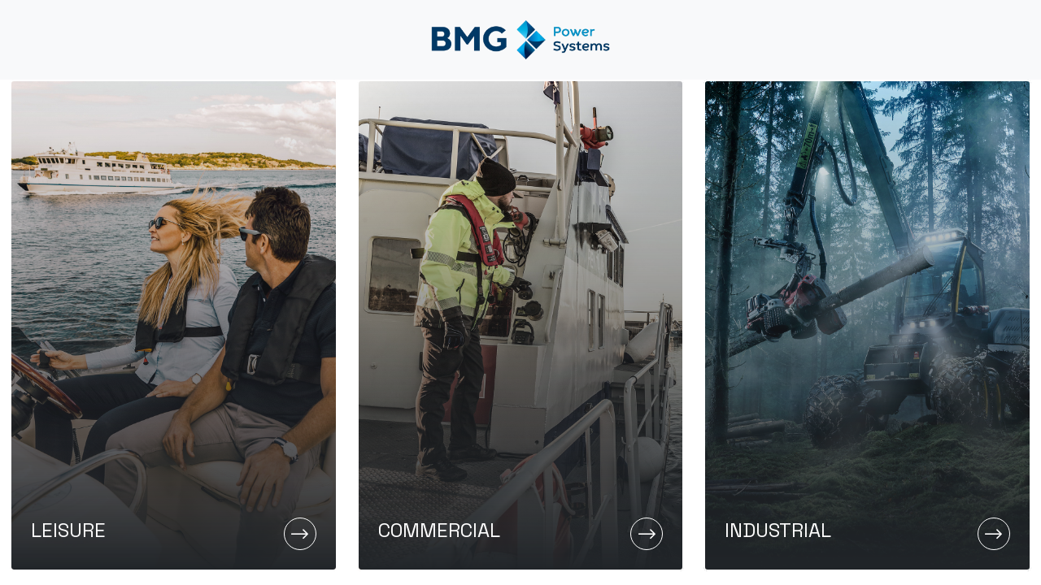

--- FILE ---
content_type: text/css
request_url: https://bmgpower.eu/wp-content/themes/bmg/assets/scss/main.css
body_size: 4329
content:
@import url("https://fonts.googleapis.com/css2?family=Space+Grotesk:wght@300;400;600&display=swap");
p, span, a {
  font-family: "Space Grotesk", sans-serif;
  font-weight: 300;
}

.pt-60 {
  padding-top: 60px;
}

.pb-60 {
  padding-bottom: 60px;
}

.py-60 {
  padding-top: 60px;
  padding-bottom: 60px;
}

.pt-45 {
  padding-top: 45px;
}

.pb-45 {
  padding-bottom: 45px;
}

.pb-50 {
  padding-bottom: 50px;
}

.py-45 {
  padding-top: 45px;
  padding-bottom: 45px;
}

.py-10 {
  padding-top: 74px;
  padding-bottom: 24px;
}

.mb-60 {
  margin-bottom: 60px;
}

.mt-neg-70 {
  margin-top: -70px;
}

.bg-gray-300 {
  background-color: #EFF0F2;
}

.bg-blue {
  background-color: #00396A;
}

a {
  text-decoration: none;
}

p {
  color: #464952;
}

.overlay {
  height: 100%;
  position: absolute;
  top: 0;
  width: 100%;
  background: rgba(0, 0, 0, 0.4);
  z-index: 10;
}

hr {
  margin: 0px;
  background-color: #E9EBEF;
  opacity: 1;
}

.z-index {
  z-index: 100;
}

.page-item {
  margin: 0px 5px;
}
.page-item.active .page-link {
  background-color: transparent;
  border-color: #00396A;
  color: #00396A;
}
.page-item .page-link {
  border: 1.5px solid #DAE1E6;
  font-weight: 600;
  font-size: 16px;
  line-height: 20px;
  padding: 10px 15px;
  color: #00396A;
}
.page-item .page-link:focus {
  outline: none;
  box-shadow: none;
}
.page-item:first-child .page-link, .page-item:last-child .page-link {
  border-radius: 0;
}

@media (max-width: 991.98px) {
  .partners-feed .col-md-3 {
    width: 50%;
  }
}

.accordion.dealers .accordion-item {
  background-color: transparent;
  border: 0px;
  margin-bottom: 5px;
}
.accordion.dealers .accordion-item:last-child {
  margin-bottom: 0px;
}
.accordion.dealers .accordion-item:hover h2 a {
  color: #00396A;
}
.accordion.dealers .accordion-item .accordion-button {
  padding: 0.5rem 1rem;
  cursor: pointer;
}
.accordion.dealers .accordion-item .accordion-button:not(.collapsed) {
  background-color: #00396A;
  color: #ffffff;
  box-shadow: none;
}
.accordion.dealers .accordion-item .accordion-button:not(.collapsed)::after {
  background-image: url("data:image/svg+xml,%3csvg xmlns='http://www.w3.org/2000/svg' viewBox='0 0 16 16' fill='%23fff'%3e%3cpath fill-rule='evenodd' d='M1.646 4.646a.5.5 0 0 1 .708 0L8 10.293l5.646-5.647a.5.5 0 0 1 .708.708l-6 6a.5.5 0 0 1-.708 0l-6-6a.5.5 0 0 1 0-.708z'/%3e%3c/svg%3e");
}
.accordion.dealers .accordion-item .accordion-body {
  padding: 1rem;
}
.accordion.dealers.contact .accordion-item {
  background-color: transparent;
}
.accordion.dealers.contact .accordion-item .accordion-button {
  background-color: #EFF0F2;
}
.accordion.dealers.contact .accordion-item .accordion-button:not(.collapsed) {
  background-color: #00396A;
  color: #ffffff;
  box-shadow: none;
}
.accordion.dealers.contact .accordion-body {
  padding: 1rem 0rem;
}
.accordion.dealers.contact .accordion-body iframe {
  height: 300px;
  margin-top: 15px;
  width: 100%;
}

.card {
  color: initial;
  transition: 0.25s all ease-in-out;
}
.card.downloads, .card.solutions {
  padding: 15px;
  border-radius: 5px;
  border-color: #D6DBE2;
}
.card.downloads:hover, .card.solutions:hover {
  border-color: #00396A;
}
.card.downloads:hover .card-body .icon, .card.solutions:hover .card-body .icon {
  background-color: #00396A;
  color: #ffffff;
}
.card.downloads img, .card.solutions img {
  height: 275px;
  border-radius: 5px;
  object-fit: cover;
}
.card.downloads .card-body, .card.solutions .card-body {
  padding: 25px 0px 0px 0px;
  height: 220px;
  display: flex;
  flex-direction: column;
  justify-content: space-between;
}
.card.downloads .card-body h2, .card.solutions .card-body h2 {
  font-size: 20px;
  line-height: 24px;
  color: #00396A;
  text-transform: uppercase;
  font-weight: 600;
  margin-bottom: 0;
}
.card.downloads .card-body p, .card.solutions .card-body p {
  display: -webkit-box;
  -webkit-box-orient: vertical;
  overflow: hidden;
  -webkit-line-clamp: 3;
  word-wrap: break-word;
}
.card.downloads .card-body .icon, .card.solutions .card-body .icon {
  float: right;
  margin-top: 15px;
  width: 40px;
  height: 40px;
  background-color: #EFF1F3;
  border-radius: 50px;
  text-align: center;
  line-height: 40px;
  font-size: 25px;
  color: #00396A;
  transition: 0.25s all ease-in-out;
}
.card.landing {
  border: 0px;
  margin-bottom: 15px;
}
.card.landing img {
  border-radius: 6px;
  height: calc(100vh - 115px);
  object-fit: cover;
}
.card.landing .overlay {
  background: transparent linear-gradient(180deg, #21252900 0%, #212529 100%) 0% 0% no-repeat padding-box;
  border-radius: 5px;
  border: 2px solid #ffffff;
  transition: 0.1s all ease-in-out;
}
.card.landing .overlay h1 {
  position: absolute;
  bottom: 0px;
  width: 100%;
  padding: 24px;
  margin-bottom: 0px;
  color: #fff;
  font-family: "Space Grotesk", sans-serif;
  text-transform: uppercase;
  font-size: 24px;
  line-height: 32px;
  transition: 0.1s all ease-in-out;
}
.card.landing .overlay h1 .icon i {
  border: 1px solid #fff;
  border-radius: 50px;
  width: 40px;
  height: 40px;
  display: flex;
  align-items: center;
  justify-content: center;
}
.card.landing .overlay:hover {
  border: 2px solid #00B8EC;
}
.card.landing .overlay:hover h1 {
  color: #00B8EC;
  margin-bottom: 5px;
}
.card.landing .overlay:hover h1 .icon i {
  border-color: #00B8EC;
}
.card.dealers {
  border: 0px;
  border-radius: 0px;
  background-color: transparent;
}
.card.dealers .card-body {
  padding: 0px;
}
.card.dealers .card-body iframe {
  height: 300px;
  margin-top: 15px;
  width: 100%;
}
.card.dealers .card-body h3 {
  font-size: 20px;
  line-height: 24px;
  color: #00396A;
  text-transform: uppercase;
  font-weight: 600;
  margin-bottom: 25px;
}
.card.dealers .card-body .card-table {
  width: 85%;
}
@media (max-width: 991.98px) {
  .card.dealers .card-body .card-table {
    width: 100%;
  }
}
.card.dealers .card-body table {
  margin-bottom: 0px;
}
.card.dealers .card-body table th, .card.dealers .card-body table td {
  padding: 0px;
  padding-bottom: 5px;
  border-bottom: 0px;
}
.card.dealers .card-body table th {
  padding-right: 20px;
  font-weight: 600;
}
.card.dealers .card-body table td {
  font-weight: 300;
}
.card.dealers .card-body table td a {
  color: initial;
  transition: 0.25s all ease-in-out;
}
.card.dealers .card-body table td a:hover {
  color: #00B8EC;
}
.card.dealers .card-body table tbody {
  display: block;
  margin-bottom: 20px;
}
.card.dealers .card-body table tr:last-child th, .card.dealers .card-body table tr:last-child td {
  padding-bottom: 0px;
}
.card.news-main, .card.news-list {
  border-radius: 0px;
  border: 0px;
}
.card.news-main img, .card.news-list img {
  height: 350px;
  object-fit: cover;
}
.card.news-main .card-img-overlay, .card.news-list .card-img-overlay {
  top: auto;
  padding: 30px;
  background: rgba(0, 0, 0, 0.65);
}
.card.news-main .card-img-overlay h4, .card.news-list .card-img-overlay h4 {
  font-weight: 400;
  font-size: 20px;
  line-height: 30px;
  color: #ffffff;
  transition: 0.25s all ease-in-out;
}
.card.news-main .card-img-overlay p, .card.news-list .card-img-overlay p {
  color: #ffffff;
  transition: 0.25s all ease-in-out;
  margin-bottom: 0px;
}
.card.news-main:hover h4, .card.news-main:hover p, .card.news-list:hover h4, .card.news-list:hover p {
  color: #00B8EC;
}
.card.news-main:hover p, .card.news-list:hover p {
  margin-bottom: 10px;
}
.card.news-list {
  border-bottom: 1px solid #D8DBE1;
  margin-bottom: 1rem;
}
.card.news-list h4 {
  font-weight: 600;
  font-size: 20px;
  line-height: 30px;
  color: #00396A;
  transition: 0.25s all ease-in-out;
}
.card.news-list p {
  color: #79808B;
  transition: 0.25s all ease-in-out;
}
.card.news-list:hover {
  border-color: #00B8EC;
}
.card.news-list:hover h4, .card.news-list:hover p {
  color: #00B8EC;
}
.card.news-list:hover p {
  margin-bottom: auto;
}
.card.features {
  border-radius: 0px;
  border-color: #E9EBF0;
}
.card.features .card-body {
  padding: 30px;
}
.card.features .card-body p {
  margin-bottom: 0px;
}
.card.features .card-body h3 {
  text-transform: uppercase;
  color: #00396A;
  font-size: 20px;
  line-height: 24px;
  margin-bottom: 15px;
}
.card.product, .card.brand {
  padding: 15px;
  border-radius: 5px;
  border-color: #E9EBF0;
  position: relative;
}
.card.product:hover, .card.brand:hover {
  border-color: #00396A;
}
.card.product:hover .card-body .icon, .card.brand:hover .card-body .icon {
  background-color: #00396A;
  color: #ffffff;
}
.card.product img, .card.brand img {
  height: 275px;
  width: 100%;
  object-fit: cover;
}
.card.product .card-body, .card.brand .card-body {
  padding: 0px 0px 75px 0px;
}
.card.product .card-body h3, .card.brand .card-body h3 {
  color: #00396A;
  font-size: 20px;
  line-height: 24px;
  margin-bottom: 15px;
  margin-top: 15px;
  font-weight: 600;
}
.card.product .card-body p, .card.brand .card-body p {
  margin-bottom: 0px;
}
.card.product .card-body .icon, .card.brand .card-body .icon {
  float: right;
  margin-top: 15px;
  width: 40px;
  height: 40px;
  background-color: #EFF1F3;
  border-radius: 50px;
  text-align: center;
  line-height: 40px;
  font-size: 25px;
  color: #00396A;
  transition: 0.25s all ease-in-out;
  position: absolute;
  bottom: 15px;
  right: 15px;
}
.card.brand img {
  height: 150px;
  object-fit: contain;
  border: 1px solid #E9EBF0;
  border-radius: 4px;
  padding: 20px;
}
.card.partners-home {
  border: 1px solid #fff;
  border-radius: 5px;
  padding: 20px;
}
@media (max-width: 991.98px) {
  .card.partners-home {
    width: 100%;
  }
}
.card.partners-home:hover {
  border-color: #00396A;
}
.card.partners-home img {
  height: 130px;
  width: 100%;
  object-fit: contain;
}
.card.post {
  border-radius: 0px;
  border: 0px;
}
.card.post img {
  height: 100%;
  width: 100%;
  object-fit: cover;
}
.card.post .card-body {
  border-bottom: 1px solid #D6DBE2;
  padding: 0px 0px 20px 0px;
  margin: 0px 0px 0px 40px;
}
.card.post .card-body h5 {
  color: #00396A;
  font-size: 20px;
  font-weight: 600;
  letter-spacing: -0.03px;
  line-height: 30px;
  transition: 0.25s all ease-in-out;
}
.card.post:hover .card-body h5 {
  color: #00B8EC;
}

.col-md-3 a {
  width: 100%;
}

.btn.btn-primary:focus, .btn.btn-link:focus {
  outline: none;
  box-shadow: none;
}
.btn.btn-link {
  text-transform: uppercase;
  text-decoration: none;
  color: #00396A;
  font-size: 16px;
  line-height: 19px;
  font-weight: 600;
}
.btn.btn-link i {
  margin-left: 10px;
}
.btn.btn-link:hover {
  color: #00B8EC;
}

header .btn.btn-primary {
  padding: 5px 20px;
  margin-right: 10px;
  background-color: transparent;
  border-color: #E9EBEF;
  color: #464952;
}
header .btn.btn-primary:hover {
  color: #ffffff;
  background-color: #00B8EC;
  border-color: #00B8EC;
}
header .btn.btn-primary.active {
  background-color: #00396A;
  border-color: #00396A;
  padding: 5px 20px;
  margin-right: 10px;
  color: #ffffff;
}

.testimonials .btn.btn-link {
  text-transform: uppercase;
  text-decoration: none;
  color: #ffffff;
  font-size: 16px;
  line-height: 19px;
  font-weight: 600;
}
.testimonials .btn.btn-link i {
  margin-left: 10px;
}
.testimonials .btn.btn-link:hover {
  color: #00B8EC;
}

.contact-form .btn.btn-primary {
  background-color: #00396A;
  border-color: #00396A;
  padding: 20px 60px;
  float: right;
  text-transform: uppercase;
  font-family: "Space Grotesk", sans-serif;
}
.contact-form .btn.btn-primary:hover {
  border-color: #00B8EC;
  background-color: #00B8EC;
}

.contact-form form label {
  color: #00396A;
  font-family: "Space Grotesk", sans-serif;
  font-size: 20px;
  font-weight: 600;
  letter-spacing: -0.03px;
  line-height: 24px;
  margin-bottom: 15px;
}
.contact-form form .form-group {
  margin-bottom: 10px;
}
.contact-form form .form-group .form-control {
  margin-bottom: 10px;
  border-radius: 5px;
  border: 1px solid #D6DBE2;
  padding: 15px 20px;
}
.contact-form form .form-group .form-control:focus {
  border-color: #00396A;
  outline: none;
  box-shadow: none;
}

header.global {
  border-bottom: 1px solid #E9EBEF;
}
header.global .navbar-brand {
  padding: 0px;
}
header.global .navbar-brand img {
  height: 50px;
}
header.global #top-bar {
  padding: 5px 0px;
  border-bottom: 1px solid #E9EBEF;
}
header.global #top-bar.navbar .navbar-nav .nav-item a.nav-link {
  color: #464952;
  font-size: 15px;
  line-height: 17px;
  padding: 5px;
  margin-right: 20px;
}
header.global #top-bar.navbar .navbar-nav .nav-item a.nav-link.active {
  color: #00B8EC;
}
header.global #top-bar.navbar .navbar-nav .nav-item a.nav-link:hover {
  color: #00B8EC;
}
header.global #top-bar.navbar .navbar-nav .nav-item:last-child a.nav-link {
  margin-right: 0px;
}
header.global #dynamic-menu {
  padding: 15px 0px;
}
header.global #dynamic-menu.navbar .navbar-nav {
  align-items: center;
}
@media (max-width: 991.98px) {
  header.global #dynamic-menu.navbar .navbar-nav {
    align-items: flex-start;
  }
}
header.global #dynamic-menu.navbar .navbar-nav .nav-item a.nav-link {
  color: #464952;
  font-size: 16px;
  line-height: 19px;
  padding: 5px;
  margin-right: 10px;
}
header.global #dynamic-menu.navbar .navbar-nav .nav-item a.nav-link.active {
  color: #00B8EC;
}
header.global #dynamic-menu.navbar .navbar-nav .nav-item a.nav-link:hover {
  color: #00B8EC;
}
header.global #dynamic-menu.navbar .navbar-nav .nav-item:last-child a.nav-link {
  margin-right: 0px;
}
header.landing .navbar {
  padding: 0px;
}
header.landing .navbar .navbar-brand {
  padding: 24px 0px;
}
header.landing .navbar .navbar-brand img {
  height: 50px;
}
header .system-choice {
  margin-left: 35px;
  border: 1px solid #E9EBEF;
  padding: 10px;
  border-radius: 5px;
}
@media (max-width: 991.98px) {
  header .system-choice {
    width: 100%;
    justify-content: center;
    margin-left: 0;
  }
}

footer {
  background-color: #EFF0F2;
  position: relative;
  overflow: hidden;
}
footer .additional-bg {
  background-color: #E5E9EE;
  height: 100%;
  position: absolute;
  top: 0;
  width: 40vw;
  z-index: 10;
  right: 0;
}
footer .dealers {
  display: flex;
  flex-direction: column;
  z-index: 100;
}
footer h6 {
  color: #00396A;
  font-weight: 400;
  line-height: normal;
  font-size: 30px;
  margin-bottom: 32px;
}
footer .dealer-row {
  margin-bottom: 40px;
}
@media (max-width: 991.98px) {
  footer .dealer-row {
    width: 100%;
    padding: 10px;
    margin-bottom: 0;
  }
}
footer .dealer-row:last-child {
  margin-bottom: 0px;
}
footer .card.dealers {
  margin-bottom: 50px;
}
footer .card.dealers .card-body p,
footer .card.dealers .card-body a {
  font-family: "Segoe UI", Arial, sans-serif;
  font-size: 16px;
  font-weight: 600;
  color: #212529;
  margin-bottom: 0;
}
footer .card.dealers .card-body a:hover {
  text-decoration: underline;
}
footer .card.dealers .card-body .card-top .country {
  color: #00396A;
  font-size: 20px;
  line-height: normal;
  font-weight: 700;
  text-transform: uppercase;
  margin-bottom: 10px;
}
footer .card.dealers .card-body .card-top .additional-office {
  font-size: 18px;
  font-weight: 700;
  line-height: normal;
  text-transform: uppercase;
}
footer .card.dealers .card-body .card-top .office {
  font-size: 18px;
  font-weight: 700;
  margin-bottom: 7px;
  margin-top: 20px;
}
footer .card.dealers .card-body .card-table .dealer {
  display: flex;
  flex-direction: column;
  gap: 7px;
  padding-bottom: 15px;
  border-bottom: 1px solid #D2D4DA;
}
footer .card.dealers .card-body .card-table .dealer--phone {
  margin-top: 15px;
}
footer .card.dealers .card-body .card-table .dealer--email {
  margin-top: 15px;
  border-bottom: 0;
}
footer .card.dealers .card-body .card-table .address,
footer .card.dealers .card-body .card-table .phone,
footer .card.dealers .card-body .card-table .email {
  display: flex;
  flex-direction: row;
  align-items: center;
  gap: 10px;
}
footer .card.dealers .card-body .card-table .address img,
footer .card.dealers .card-body .card-table .phone img,
footer .card.dealers .card-body .card-table .email img {
  width: 20px;
  height: 20px;
}
footer .copyright {
  display: flex;
  width: 100%;
  justify-content: center;
  padding: 20px;
  background: #00396A;
}
footer .copyright p {
  margin-bottom: 0;
  font-family: "Segoe UI", Arial, sans-serif;
  color: #ffffff;
  text-transform: uppercase;
  text-align: center;
  font-size: 16px;
  font-weight: 500;
  line-height: normal;
}

.prefooter img {
  max-height: 100px;
  max-width: 100%;
}
@media (max-width: 767.98px) {
  .prefooter img {
    height: auto;
  }
}
.prefooter__badges {
  display: flex;
  flex-wrap: wrap;
  align-items: center;
  gap: 20px 70px;
  padding-top: 50px;
  border-top: 1px solid #D2D4DA;
}
.prefooter__description {
  margin-top: 50px;
}

.page-title.tax-title h1, .page-title.default-title h1, .page-title.image-title h1 {
  color: #00396A;
  font-size: 30px;
  line-height: 36px;
}
.page-title.tax-title img, .page-title.default-title img, .page-title.image-title img {
  height: 350px;
  width: 100%;
  object-fit: cover;
}
.page-title.image-title h1 {
  color: #ffffff;
  font-size: 50px;
  line-height: 60px;
}
.page-title.colored-title {
  height: 340px;
  text-align: center;
}
.page-title.colored-title img.brand {
  height: 100px;
  width: 275px;
  object-fit: contain;
  object-position: center;
  margin-top: 15px;
  margin-bottom: 47px;
  padding: 10px;
}
.page-title.colored-title h1 {
  background: #00396A;
  width: 100vw;
  padding: 40px 20px;
  font-size: 30px;
  font-weight: 400;
}

.solution-feed h2, .dealers-feed h2, .news-feed h2, .partners-feed h2, .solutions h2 {
  font-size: 30px;
  line-height: 36px;
  color: #00396A;
  margin-bottom: 0px;
}

.contact h2 {
  font-size: 30px;
  font-weight: 400;
}

.solutions h2 {
  font-weight: 400;
}

.news-article .post-content {
  padding: 40px 30px;
  background-color: #ffffff;
  margin-top: -150px;
  border-radius: 5px;
}
.news-article .post-content > h1 {
  color: #00396A;
  font-size: 36px;
  font-weight: 600;
  letter-spacing: -0.05px;
  line-height: 43px;
  font-family: "Space Grotesk", sans-serif;
  margin-bottom: 18px;
}
.news-article .post-content .post-meta {
  margin-bottom: 25px;
  font-size: 16px;
  letter-spacing: -0.02px;
  line-height: 20px;
}
.news-article .post-content .post-meta p {
  color: #79808B;
  margin-bottom: 0px;
}
.news-article .post-content img {
  width: 100%;
  height: 500px;
  object-fit: cover;
  margin: 30px 0px;
}
.news-article .post-content .post-extra {
  margin-top: 30px;
}
.news-article .post-content .post-extra .share-icon {
  border: 1.5px solid #D8DBE1;
  color: #00396A;
  transition: 0.25s all ease-in-out;
}
.news-article .post-content .post-extra .share-icon:hover {
  color: #fff;
  background-color: #00396A;
  border-color: #00396A;
}
.news-article .post-content .post-extra p {
  font-family: "Space Grotesk", sans-serif;
  color: #00396A;
  font-size: 20px;
  font-weight: 600;
  letter-spacing: -0.03px;
  line-height: 24px;
}

.news-category .categories .category a {
  padding: 5px 20px;
  margin-right: 10px;
  background-color: transparent;
  border: 1px solid #E9EBEF;
  color: #464952;
  border-radius: 0.25rem;
  transition: 0.25s all ease-in-out;
}
.news-category .categories .category a:hover {
  color: #ffffff;
  background-color: #00B8EC;
  border-color: #00B8EC;
}
.news-category .categories .category a.active {
  background-color: #00396A;
  border-color: #00396A;
  padding: 5px 20px;
  margin-right: 10px;
  color: #ffffff;
}

.related-news h3 {
  color: #00396A;
  font-family: "Space Grotesk", sans-serif;
  font-size: 30px;
  font-weight: 600;
  letter-spacing: -0.04px;
  line-height: 30px;
  margin-bottom: 40px;
}

.latest-post .post {
  height: 450px;
  width: 100%;
  background-size: cover;
  background-position: center center;
  background-repeat: no-repeat;
}
.latest-post .post .post-content {
  z-index: 100;
  background-color: rgba(255, 255, 255, 0.9);
  padding: 35px 30px;
  border-radius: 5px;
}
.latest-post .post .post-content h1 {
  color: #00396A;
  font-family: "Space Grotesk", sans-serif;
  font-size: 24px;
  font-weight: 600;
  letter-spacing: -0.03px;
  line-height: 29px;
  margin-bottom: 10px;
}
.latest-post .post .post-content .date {
  color: #79808B;
  margin-bottom: 15px;
}

.two-columns h2, .partners-loop h2, .contact-form h2 {
  color: #00396A;
  font-family: "Space Grotesk", sans-serif;
  font-size: 30px;
  font-weight: 600;
  letter-spacing: -0.04px;
  line-height: 36px;
  margin-bottom: 20px;
}

.partners-loop h4 {
  color: #00B8EC;
  font-family: "Space Grotesk", sans-serif;
  font-size: 24px;
  font-weight: 600;
  letter-spacing: -0.04px;
  line-height: 30px;
  margin-bottom: 20px;
}

.contact .contact-form {
  border-radius: 5px;
  background-color: #ffffff;
  padding: 40px 30px;
  box-shadow: 0 12px 24px 0 rgba(2, 41, 59, 0.08);
}
.contact .contact-form p {
  margin-bottom: 30px;
}
.contact .dealer-row {
  margin-bottom: 30px;
}
.contact .dealer-row:last-child {
  margin-bottom: 0px;
}

.solutions .sidebar, .products .sidebar {
  position: sticky;
  top: 100px;
}
.solutions .sidebar .nav .navbar-nav .nav-item .nav-link, .products .sidebar .nav .navbar-nav .nav-item .nav-link {
  font-weight: 300;
  font-size: 16px;
  line-height: 19px;
  text-transform: uppercase;
  color: #000000;
  padding: 15px 0px;
  border-radius: 0px;
  border-bottom: 1px solid #D6DBE2;
}
.solutions .sidebar .nav .navbar-nav .nav-item .nav-link.active, .products .sidebar .nav .navbar-nav .nav-item .nav-link.active {
  background-color: transparent;
  color: #00396A;
  font-weight: 600;
}
.solutions .sidebar .nav .navbar-nav .nav-item .nav-link.active:before, .products .sidebar .nav .navbar-nav .nav-item .nav-link.active:before {
  content: "";
  background-color: #00396A;
  height: 12px;
  display: inline-block;
  width: 3px;
  margin-right: 15px;
}
.solutions h2, .products h2 {
  margin-bottom: 25px;
}
.solutions .table > :not(caption) > * > *, .products .table > :not(caption) > * > * {
  border-bottom: 0px;
  box-shadow: none;
}
.solutions table thead tr th, .products table thead tr th {
  background-color: #F2F4F6;
  padding: 20px;
  color: #3A414C;
  text-transform: uppercase;
  font-weight: 500;
}
.solutions table tbody tr, .products table tbody tr {
  border-bottom: 1px solid #D6DBE2;
}
.solutions table tbody tr td, .products table tbody tr td {
  padding: 20px;
}
.solutions table tbody tr td:first-child, .products table tbody tr td:first-child {
  color: #00396A;
  font-weight: 500;
}

.testimonials img {
  min-height: 550px;
  object-fit: cover;
  object-position: center center;
}
.testimonials #testimonials-slider .carousel-inner {
  padding: 80px 50px;
}
.testimonials #testimonials-slider .carousel-inner h3 {
  font-size: 30px;
  line-height: 45px;
  color: #ffffff;
  font-family: "Space Grotesk", sans-serif;
  font-weight: 300;
  margin-bottom: 0px;
}
.testimonials #testimonials-slider .carousel-inner h5 {
  margin-top: 25px;
  margin-bottom: 0px;
  font-family: "Space Grotesk", sans-serif;
  text-transform: uppercase;
  color: #ffffff;
  font-size: 16px;
  line-height: 19px;
}
.testimonials #testimonials-slider .carousel-indicators [data-bs-target] {
  width: 12px;
  border-radius: 100%;
  height: 12px;
  background-color: #00B8EC;
}

.image-slider .slider {
  height: 450px;
  width: 100%;
  background-size: cover;
  background-position: center center;
  background-repeat: no-repeat;
}
.image-slider .slider .slider-content {
  z-index: 100;
  background-color: rgba(255, 255, 255, 0.9);
  padding: 35px 30px;
  border-radius: 5px;
}
.image-slider .slider .slider-content h1 {
  color: #00396A;
  font-family: "Space Grotesk", sans-serif;
  font-size: 24px;
  font-weight: 600;
  letter-spacing: -0.03px;
  line-height: 29px;
  margin-bottom: 10px;
}
.image-slider .slider .slider-content .date {
  color: #79808B;
  margin-bottom: 15px;
}

.contact__card--body p,
.contact__card--body h3,
.contact__card--body a {
  margin-bottom: 0;
  font-family: "Segoe UI", sans-serif;
  color: #212529;
  font-weight: 600;
}
.contact__card--top {
  display: flex;
  flex-direction: row;
  align-items: center;
  gap: 20px;
  padding: 20px;
  background-color: #E9EBEF;
}
@media (max-width: 991.98px) {
  .contact__card--top {
    flex-direction: column;
    gap: 10px;
    text-align: center;
  }
}
.contact__card--top .country {
  color: #00396A;
  font-size: 20px;
  font-weight: 700;
  text-transform: uppercase;
}
.contact__card--top .additional-office,
.contact__card--top .office {
  color: #212529;
  font-size: 20px;
  font-weight: 700;
}
.contact__card--table {
  margin-top: 30px;
  margin-bottom: 80px;
}
@media (max-width: 991.98px) {
  .contact__card--table {
    margin-bottom: 50px;
  }
}
@media (max-width: 991.98px) {
  .contact__card--table .row {
    gap: 26px;
  }
}
.contact__card--table .dealer--address .address {
  display: flex;
  flex-direction: row;
  gap: 10px;
  align-items: center;
  margin-bottom: 7px;
}
.contact__card--table .dealer--legal .legal {
  display: flex;
  flex-direction: row;
  gap: 10px;
  align-items: center;
  margin-bottom: 12px;
}
.contact__card--table .dealer--phone {
  padding-bottom: 8px;
  border-bottom: 1px solid #E9EBEF;
}
.contact__card--table .dealer--phone .phone {
  display: flex;
  flex-direction: row;
  gap: 10px;
  margin-bottom: 7px;
}
.contact__card--table .dealer--email {
  margin-top: 15px;
  margin-bottom: 15px;
}
.contact__card--table .dealer--email .email {
  display: flex;
  flex-direction: row;
  gap: 10px;
  margin-bottom: 7px;
}
.contact__card--table .dealer--bank {
  margin-top: 15px;
}
.contact__card--table .dealer--bank .bank {
  display: flex;
  flex-direction: row;
  gap: 10px;
  border-top: 1px solid #E9EBEF;
  padding-top: 15px;
}
.contact__card--table .dealer--bank .bank--text strong {
  font-weight: 700;
}
.contact__card--table .dealer--button {
  margin-top: 26px;
}
.contact__card--table .dealer--button .btn {
  background-color: #00396A;
  color: #ffffff;
  border: 1px solid #00396A;
  padding: 10px;
}

.container .social h2,
.container .social h3,
.container .social a {
  font-family: "Segoe UI", sans-serif;
}
.container .social-wrapper {
  padding-top: 30px;
  border-top: 1px solid #D2D4DA;
  margin-bottom: 166px;
}
.container .social-title {
  font-size: 20px;
  font-weight: 700;
  text-transform: uppercase;
  color: #00396A;
  margin-bottom: 20px;
}
.container .social-link.website {
  margin-bottom: 20px;
}
.container .social-link.social {
  margin-bottom: 7px;
  flex-direction: row;
}
.container .social-link h3 {
  font-size: 18px;
  font-weight: 700;
  margin-bottom: 7px;
}
.container .social-link a {
  color: #212529;
  font-size: 16px;
  font-weight: 600;
  margin-left: 10px;
}

@media (max-width: 991.98px) {
  .card.landing img {
    height: 27vh;
  }
}

/*# sourceMappingURL=main.css.map */


--- FILE ---
content_type: text/javascript
request_url: https://bmgpower.eu/wp-content/themes/bmg/assets/js/main.js
body_size: 122
content:
function onScroll(event){
  var sections = document.querySelectorAll('#solutions-menu a');
  var scrollPos = window.pageYOffset || document.documentElement.scrollTop || document.body.scrollTop;
  for( var i = 0; i < sections.length; i++ ){
    var currLink = sections[i]; 
    var val = currLink.getAttribute('href');
    var refElement = document.querySelector(val);
    if( refElement.offsetTop <= scrollPos && ( refElement.offsetTop + refElement.offsetHeight > scrollPos)){
      document.querySelector('#solutions-menu ul li a').classList.remove('active');
      currLink.classList.add('active');
    } else {
      currLink.classList.remove('active');
    }
  }
};
window.document.addEventListener('scroll', onScroll );